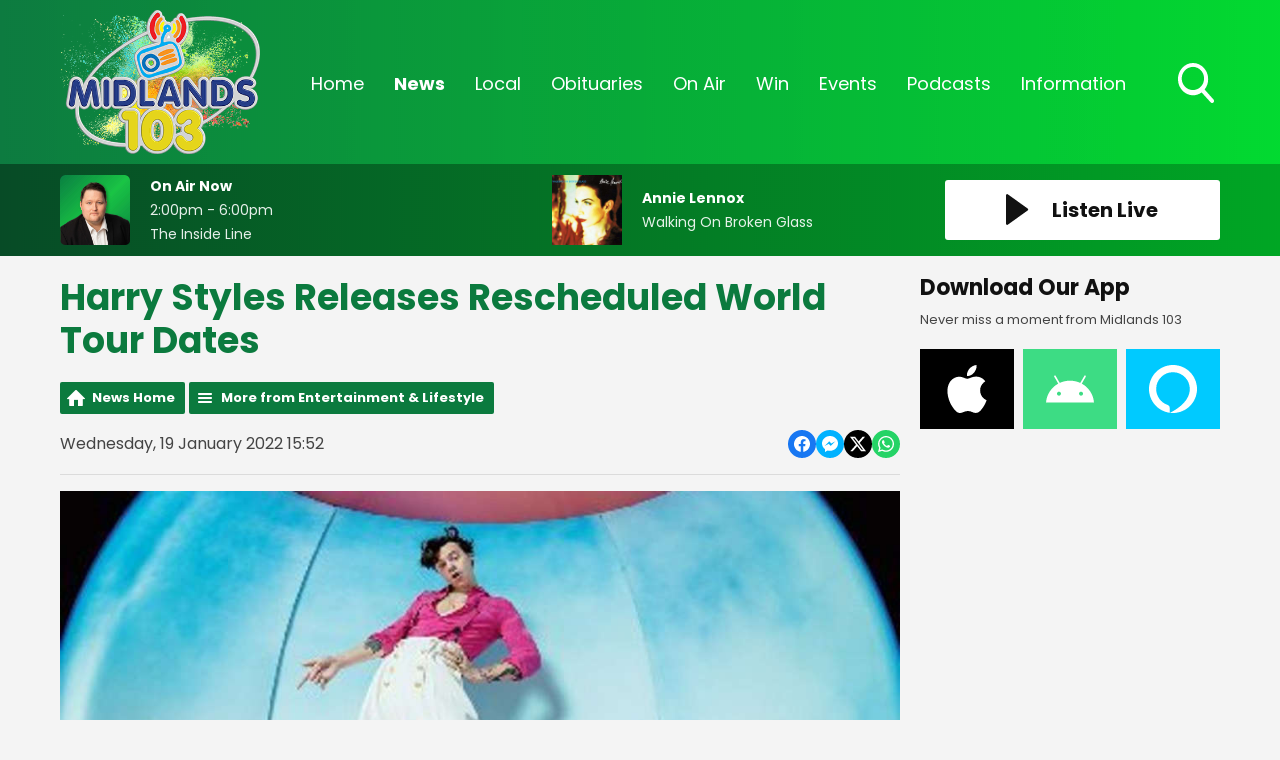

--- FILE ---
content_type: text/html; charset=UTF-8
request_url: https://www.midlands103.com/news/entertainment/harry-styles-releases-rescheduled-world-tour-dates/
body_size: 11772
content:
<!DOCTYPE HTML>
<html lang="en">
<head>

    <meta http-equiv="Content-Type" content="text/html; charset=utf-8">
<title>Harry Styles Releases Rescheduled World Tour Dates - Midlands 103</title>
<meta name="description" content="The One Direction star play the Aviva on the 22nd of June next year.">
<meta name="keywords" content="radio, midlands, midlands 103, local radio, broadcasting, broadcast, laois, offaly, westmeath, news, local news, irish news">
<meta name="robots" content="noodp, noydir">

<!-- Facebook -->
<meta property="og:url" content="https://www.midlands103.com/news/entertainment/harry-styles-releases-rescheduled-world-tour-dates/">
<meta property="og:title" content="Harry Styles Releases Rescheduled World Tour Dates">
<meta property="og:image:url" content="https://mmo.aiircdn.com/277/61e833121a773.jpg">
<meta property="og:image:width" content="1000">
<meta property="og:image:height" content="667">
<meta property="og:image:type" content="image/jpeg">
<meta property="og:description" content="The One Direction star play the Aviva on the 22nd of June next year.">
<meta property="og:site_name" content="Midlands 103">
<meta property="og:type" content="article">
<meta property="fb:admins" content="rebecca.donnelly.79,imalexwatson,thejameskeen,darcy.k.kelly,niallokeeffe">

<!-- X.com -->
<meta name="twitter:card" content="summary">
<meta name="twitter:title" content="Harry Styles Releases Rescheduled World Tour Dates">
<meta name="twitter:description" content="The One Direction star play the Aviva on the 22nd of June next year.">
<meta name="twitter:image" content="https://mmo.aiircdn.com/277/61e833121a773.jpg">
<meta name="twitter:site" content="@Midlands103">


<!-- Icons -->
<link rel="icon" href="https://mmo.aiircdn.com/277/6926d2d80c3a0.png">


<!-- Common CSS -->
<link type="text/css" href="https://c.aiircdn.com/fe/css/dist/afe-f98a36ef05.min.css" rel="stylesheet" media="screen">

<!-- Common JS -->
<script src="https://code.jquery.com/jquery-3.4.1.min.js"></script>
<script src="https://c.aiircdn.com/fe/js/dist/runtime.5b7a401a6565a36fd210.js"></script>
<script src="https://c.aiircdn.com/fe/js/dist/vendor.f6700a934cd0ca45fcf8.js"></script>
<script src="https://c.aiircdn.com/fe/js/dist/afe.10a5ff067c9b70ffe138.js"></script>

<script>
gm.properties = {"site_id":"622","page_id":null,"page_path_no_tll":"\/news\/entertainment\/harry-styles-releases-rescheduled-world-tour-dates\/","service_id":"3502"};
</script>


    <meta name="viewport" content="width=device-width, minimum-scale=1.0, initial-scale=1.0">

    <link rel="stylesheet" href="https://a.aiircdn.com/d/c/1900-65pwxtpsqhqjsp.css" />

    <script src="//ajax.googleapis.com/ajax/libs/webfont/1/webfont.js"></script>

    <script src="https://a.aiircdn.com/d/j/1901-rdsniiim4s7kzu.js"></script>

<script src="https://app.enzuzo.com/apps/enzuzo/static/js/__enzuzo-cookiebar.js?uuid=09be47c2-fbd3-11ee-a36f-97ac552b9b73"></script>
<link rel="stylesheet" type="text/css" href="//fonts.googleapis.com/css?family=Open+Sans" />

<script src='https://www.google.com/recaptcha/api.js'></script>
<script src="//cdnjs.cloudflare.com/ajax/libs/list.js/1.5.0/list.min.js"></script>
<script async src="https://pagead2.googlesyndication.com/pagead/js/adsbygoogle.js"></script>
<script>(adsbygoogle = window.adsbygoogle || []).push({});</script>

<style>
    
    
    .news-image {
	width: 100% !important;
	display: block;
	max-width: 100% !important;
	}

    .news-image img {
    width: auto;
    max-width: 100% !important;
    margin: 0 auto;
    display: block; }


    .news-image span {
    text-align: center;
    margin-top: 5px;
    }
    
@media screen and (min-width: 900px) {    
    .c-pod__link {
  	width: 100%;
	}

/* 	.c-pod__link img {
  	display: block;
    object-fit: cover;
    max-height: 125px;
	}
} */ 
    
    .gm-sec.grid .gm-sec-img {
    width: 100%;
    display: block;
    object-fit: scale-down;

}
    
    input::-webkit-input-placeholder {
color: #ffffff !important;
}
 
input:-moz-placeholder { /* Firefox 18- */
color: #ffffff !important;  
}
 
input::-moz-placeholder {  /* Firefox 19+ */
color: #ffffff !important;  
}
 
input:-ms-input-placeholder {  
color: #ffffff !important;  
}
    
    .aiir-c-news-article__abstract {display: none;}
   
</style>

<!-- Facebook Pixel Code -->
<script>
  !function(f,b,e,v,n,t,s)
  {if(f.fbq)return;n=f.fbq=function(){n.callMethod?
  n.callMethod.apply(n,arguments):n.queue.push(arguments)};
  if(!f._fbq)f._fbq=n;n.push=n;n.loaded=!0;n.version='2.0';
  n.queue=[];t=b.createElement(e);t.async=!0;
  t.src=v;s=b.getElementsByTagName(e)[0];
  s.parentNode.insertBefore(t,s)}(window, document,'script',
  'https://connect.facebook.net/en_US/fbevents.js');
  fbq('init', '270555707207240');
  fbq('track', 'PageView');
</script>
<noscript><img height="1" width="1" style="display:none"
  src="https://www.facebook.com/tr?id=270555707207240&ev=PageView&noscript=1"
/></noscript>
<!-- End Facebook Pixel Code -->

 <!-- Global Site Tag (gtag.js) - Google Analytics -->
<script async src="https://www.googletagmanager.com/gtag/js?id=G-SNMZRRDCDV"></script>

<script>
  window.dataLayer = window.dataLayer || [];
  function gtag(){dataLayer.push(arguments);}
  gtag('js', new Date());
  gtag('config', 'G-SNMZRRDCDV');
</script>

<script async defer src="https://scripts.simpleanalyticscdn.com/latest.js"></script>
</head>
<body data-controller="ads">



<div id="fb-root"></div>
<script async defer crossorigin="anonymous" 
        src="https://connect.facebook.net/en_US/sdk.js#xfbml=1&version=v13.0&autoLogAppEvents=1"
        ></script>

<!-- Global site tag (gtag.js) - Google Analytics -->
<script async src="https://www.googletagmanager.com/gtag/js?id=UA-68310539-3"></script>
<script>
  window.dataLayer = window.dataLayer || [];
  function gtag(){dataLayer.push(arguments);}
  gtag('js', new Date());

  gtag('config', 'UA-68310539-3');
</script>

<!-- Google Analytics -->
<script>
(function(i,s,o,g,r,a,m){i['GoogleAnalyticsObject']=r;i[r]=i[r]||function(){
(i[r].q=i[r].q||[]).push(arguments)},i[r].l=1*new Date();a=s.createElement(o),
m=s.getElementsByTagName(o)[0];a.async=1;a.src=g;m.parentNode.insertBefore(a,m)
})(window,document,'script','https://www.google-analytics.com/analytics.js','ga');

ga('create', 'UA-XXXXX-Y', 'auto');
ga('send', 'pageview');
</script>
<!-- End Google Analytics -->

<!-- Google tag (gtag.js) -->
<script async src="https://www.googletagmanager.com/gtag/js?id=G-VQP1KH46CN"></script>
<script>
  window.dataLayer = window.dataLayer || [];
  function gtag(){dataLayer.push(arguments);}
  gtag('js', new Date());

  gtag('config', 'G-VQP1KH46CN');
</script>

<div class="c-page-head-wrapper  js-page-head-wrapper  c-site-wrapper  js-slide-move">
    <header class="c-page-head">

        <div class="c-page-head-inner">

        <div class="o-wrapper  js-takeover-wrap  js-page-head">

            <div class="dv-grid  is-vertical-middle  c-logo-outer-wrapper">
                <div class="dv-grid__item  one-fifth  s-m-one-whole  c-logo-wrapper">

                    <a href="/" class="c-logo"><strong class="c-logo__text">Midlands 103</strong></a>

                </div><!--
                --><div class="dv-grid__item  four-fifths  s-m-one-whole">

                    <div class="c-nav-primary-wrapper">
                        <nav class="c-nav-primary">

                            <h2 class="u-access"><a href="/">Navigation</a></h2>

                            <button class="c-nav-toggle  js-toggle-navigation">
                                <div class="c-nav-icon">
                                    <i class="c-nav-toggle__line"></i><i class="c-nav-toggle__line"></i><i class="c-nav-toggle__line"></i>
                                </div>
                                <strong class="c-nav-toggle__title">Menu</strong>
                            </button>

                            <ul class="global-nav-top"><li class="nav--home "><div><a href="/">
                    Home
                </a></div></li><li class="nav--news on"><div><a href="/news/">
                    News
                </a></div><ul><li><a href="/news/midlands-news/">
                                News 
                            </a></li><li><a href="/news/sports/">
                                Sports
                            </a></li><li><a href="https://www.midlands103.com/news/news-businessnews/">
                                Business News
                            </a></li><li><a href="/news/entertainment/">
                                Entertainment &amp; Lifestyle
                            </a></li><li><a href="/news/weather/">
                                Weather
                            </a></li><li><a href="/news/articles/">
                                Features
                            </a></li><li><a href="/news/legal-matters/">
                                Legal Matters 
                            </a></li><li><a href="/news/ours-to-protect1/">
                                Ours To Protect 2025
                            </a></li></ul></li><li class="nav--local "><div><a href="#">
                    Local
                </a></div><ul><li><a href="/local/job-spot/">
                                Job Spot
                            </a></li><li><a href="/local/community-diary/">
                                Community Diary
                            </a></li><li><a href="/local/entertainment-guide/">
                                Event Guide
                            </a></li><li><a href="/local/mising-pets/">
                                Missing Pets
                            </a></li><li><a href="/local/bad-dad-gags/">
                                Bad Dad Gags: The Book
                            </a></li><li><a href="/local/photos/">
                                Photos
                            </a></li></ul></li><li class="nav--obituaries "><div><a href="/obituaries/">
                    Obituaries
                </a></div><ul><li><a href="/obituaries/">
                                Obituaries
                            </a></li><li><a href="/obituaries/directory/">
                                Funeral Services
                            </a></li></ul></li><li class="nav--on-air "><div><a href="/on-air/">
                    On Air
                </a></div><ul><li><a href="/on-air/schedule/">
                                Schedule
                            </a></li><li><a href="/on-air/">
                                The On Air Team
                            </a></li><li><a href="/on-air/recently-played/">
                                Recently Played
                            </a></li><li><a href="/on-air/fm-frequencies/">
                                FM Frequencies
                            </a></li></ul></li><li class="nav--win "><div><a href="#">
                    Win
                </a></div><ul><li><a href="/win/win/">
                                Win
                            </a></li></ul></li><li class="nav--events "><div><a href="#">
                    Events
                </a></div><ul><li><a href="/events/home-and-energy-expo-2026/">
                                Home and Energy Expo 2026
                            </a></li><li><a href="/events/hospitality-awards-2025/">
                                Hospitality Awards 2025
                            </a></li><li><a href="/events/nexgen-college-and-career-expo-2025/">
                                NexGen College &amp; Career Expo 2025
                            </a></li><li><a href="/events/csa-2025/">
                                Customer Service Awards 2025
                            </a></li></ul></li><li class="nav--podcasts "><div><a href="/podcasts/">
                    Podcasts
                </a></div></li><li class="nav--information "><div><a href="#">
                    Information
                </a></div><ul><li><a href="/information/contact-us/">
                                Contact Us 
                            </a></li><li><a href="/information/advertise-with-us/">
                                Advertise With Us
                            </a></li><li><a href="/information/client-feedback/">
                                Client Feedback
                            </a></li></ul></li></ul>

                            <button type="button" class="c-search-toggle  js-search-toggle">
                                <svg xmlns="http://www.w3.org/2000/svg" viewBox="0 0 46 51">
                                    <path fill="#FFF" fill-rule="nonzero" d="M45.3 46.5L34 33.8c2.9-3.7 4.5-8.3 4.5-13.2C38.5 9.2 29.8 0 19.2 0 8.6 0 0 9.2 0 20.6c0 11.3 8.6 20.6 19.2 20.6 4 0 7.8-1.3 11-3.7l11.5 12.7c.5.5 1.1.8 1.8.8.6 0 1.3-.3 1.7-.7 1-1 1-2.8.1-3.8zM19 4.9c8 0 14.3 6.7 14.3 14.8C33.3 28 27 34.5 19 34.5c-7.8 0-14.2-6.6-14.2-14.8C4.8 11.6 11.2 5 19 5z"/>
                                </svg>
                                Toggle Search Visibility
                            </button>


                        </nav>
                    </div>

                </div>
            </div>

            </div>


        </div>


        <div class="c-search  js-search">
            <h2 class="u-access">Search</h2>
            <form class="o-wrapper  c-search__form" action="/searchresults/" method="get">
                <div>
                    <label class="access">Search</label>
                    <input class="c-search__input" placeholder="Search..." type="text" name="q">
                </div>
                <button class="c-btn--search c-btn  c-search__submit js-btn--search" type="submit">Search</button>
            </form>
        </div>


    </header>
</div>


<div class="c-nav-overspill  js-top-nav  js-slide-move">
    <ul></ul>
</div>

<div class="c-site-overlay  js-site-overlay"></div>

<div class="c-site-wrapper  js-slide-move">

    <section class="c-output">

        <div class="o-wrapper">

            <div class="dv-grid  is-vertical-middle js-output-section">

                <div class="dv-grid__item  three-twelfths  s-m-one-half  js-listen-live">

                    
                        <a href="/player/"
                           target="_blank"
                           data-popup-size=""
                           class="c-listen-live">
                            <svg xmlns="http://www.w3.org/2000/svg" viewBox="0 0 23 31" class="c-icon  c-icon--play">
                                <path fill="#FFF" fill-rule="evenodd" d="M1.84630375.32452225L21.6789014 14.5522554c.5234249.3755005.6433414 1.1042234.2678409 1.6276483a1.16640093 1.16640093 0 01-.2678409.2678409L1.84630375 30.6754777c-.5234249.3755005-1.2521479.2555841-1.62764837-.2678408C.07647104 30.2094405 0 29.9716556 0 29.7277331V1.27226687c0-.64418493.52221507-1.1664 1.1664-1.1664.24392249 0 .48170739.07647104.67990375.21865538z"/>
                            </svg>
                            <h2 class="c-btn__text">Listen Live</h2>
                        </a>

                    
                </div><!--

                --><div class="dv-grid__item  l-hide  one-half  c-output-toggle-wrapper  js-output-toggle">

                    <button type="button" class="c-output-toggle  js-toggle-output" aria-label="Toggle On Air and Now Playing Visibility">
                        <strong class="c-output-toggle__text">On Air Now</strong>
                    </button>

                </div><!--

                --><div class="dv-grid__item  five-twelfths  s-m-one-whole  s-m-hide  js-onair js-output">

                    <a href="/on-air/the-inside-line/" class="c-output__link">
                        <div class="o-media  o-media--middle  c-on-air">
                            <div class="o-media__img">
                                <img src="https://mmo.aiircdn.com/277/6964cc362d29c.jpg" class="c-output__img" alt="" />
                            </div>
                            <div class="o-media__body">
                                <h2 class="c-output__title">On Air Now</h2>
                                <em class="c-output__meta"> 2:00pm -  6:00pm</em>
                                <p class="c-output__description">The Inside Line</p>
                            </div>
                        </div>
                    </a>

                </div><!--
                --><div class="dv-grid__item  four-twelfths  s-m-one-whole  s-m-hide  js-song  js-output">

                    <div class="o-media  o-media--middle  c-now-playing">


                        <div class="o-media__img">

                            <a href="/on-air/artist/annie-lennox/" class="c-output__link">
                                <img src="https://mmo.aiircdn.com/277/64b7e105aa102.jpg" class="c-output__img" alt="" />
                            </a>
                        </div>
                        <div class="o-media__body">
                            <a href="/on-air/artist/annie-lennox/" class="c-output__link">
                                <h2 class="c-output__title">Annie Lennox</h2>
                            </a>
                            <p class="c-output__description">Walking On Broken Glass</p>
                        </div>

                    </div>

                </div>


            </div>

        </div>

    </section>


    <div class="c-ad  c-leaderboard js-spacing-on-load">
        <div class="gm-adpos" 
     data-ads-target="pos" 
     data-pos-id="6461" 
     id="ad-pos-6461"
 ></div>
    </div>

    <main class="o-wrapper  c-page-main">
        <div class="c-ad c-billboard js-spacing-on-load"><div class="gm-adpos" 
     data-ads-target="pos" 
     data-pos-id="6469" 
     id="ad-pos-6469"
 ></div></div>

        <div class="dv-grid">
            <div class="dv-grid__item  dv-grid__item--flex-300  one-whole">

                <h1 class="o-headline">Harry Styles Releases Rescheduled World Tour Dates</h1>

                <div class="s-page">
                    
<div class="gm-news-article aiir-c-news-article">

            <ul class="gm-actions">
            <li>
                <a href="/news/" class="icon icon-home">News Home</a>
            </li>
            <li>
                <a href="/news/entertainment/" class="icon icon-list">More from Entertainment & Lifestyle</a>
            </li>
        </ul>
    
    <article class="gm-group"
                >

        <div class="aiir-c-news-extra">
            <div class="aiir-c-news-extra__meta">
                <p class="aiir-c-news-extra__timestamp">
                    Wednesday, 19 January 2022 15:52
                </p>

                            </div>

            
<div class="aiir-share--floated">
    <ul class="aiir-share__list aiir-share__list--floated">
        <li class="aiir-share__item aiir-share__item--floated">
            <a href="https://www.facebook.com/sharer/sharer.php?u=https%3A%2F%2Fwww.midlands103.com%2Fnews%2Fentertainment%2Fharry-styles-releases-rescheduled-world-tour-dates%2F" 
               class="aiir-share__link aiir-share__link--facebook" 
               data-controller="popup"
               data-action="click->popup#open"
               data-popup-size-param="550x500"
               target="_blank">
                <span class="access">Share on Facebook</span>
                <svg class="aiir-share__icon aiir-share__icon--floated" viewBox="0 0 24 24" xmlns="http://www.w3.org/2000/svg" fill-rule="evenodd" clip-rule="evenodd" stroke-linejoin="round"><path d="M23.9981 11.9991C23.9981 5.37216 18.626 0 11.9991 0C5.37216 0 0 5.37216 0 11.9991C0 17.9882 4.38789 22.9522 10.1242 23.8524V15.4676H7.07758V11.9991H10.1242V9.35553C10.1242 6.34826 11.9156 4.68714 14.6564 4.68714C15.9692 4.68714 17.3424 4.92149 17.3424 4.92149V7.87439H15.8294C14.3388 7.87439 13.8739 8.79933 13.8739 9.74824V11.9991H17.2018L16.6698 15.4676H13.8739V23.8524C19.6103 22.9522 23.9981 17.9882 23.9981 11.9991Z"></path></svg>
            </a>
        </li>
        <li class="aiir-share__item aiir-share__item--floated aiir-share__item--mobile-only">
            <a href="fb-messenger://share?link=https%3A%2F%2Fwww.midlands103.com%2Fnews%2Fentertainment%2Fharry-styles-releases-rescheduled-world-tour-dates%2F" 
               class="aiir-share__link aiir-share__link--messenger">
                <span class="access">Share on Messenger</span>
                <svg class="aiir-share__icon aiir-share__icon--floated" viewBox="0 0 16 16" xmlns="http://www.w3.org/2000/svg" fill-rule="evenodd" clip-rule="evenodd" stroke-linejoin="round" stroke-miterlimit="1.414"><path d="M8 0C3.582 0 0 3.316 0 7.407c0 2.332 1.163 4.41 2.98 5.77V16l2.725-1.495c.727.2 1.497.31 2.295.31 4.418 0 8-3.317 8-7.408C16 3.317 12.418 0 8 0zm.795 9.975L6.758 7.802 2.783 9.975l4.372-4.642 2.087 2.173 3.926-2.173-4.373 4.642z" fill-rule="nonzero"></path></svg>
            </a>
        </li>
        <li class="aiir-share__item aiir-share__item--floated aiir-share__item--desktop-only">
            <a href="http://www.facebook.com/dialog/send?&app_id=1850503301852189&link=https%3A%2F%2Fwww.midlands103.com%2Fnews%2Fentertainment%2Fharry-styles-releases-rescheduled-world-tour-dates%2F&redirect_uri=https%3A%2F%2Fwww.midlands103.com%2Fnews%2Fentertainment%2Fharry-styles-releases-rescheduled-world-tour-dates%2F&display=popup" 
               class="aiir-share__link aiir-share__link--messenger" 
               data-controller="popup"
               data-action="click->popup#open"
               data-popup-size-param="645x580"
               target="_blank">
                <span class="access">Share on Messenger</span>
                <svg class="aiir-share__icon aiir-share__icon--floated" viewBox="0 0 16 16" xmlns="http://www.w3.org/2000/svg" fill-rule="evenodd" clip-rule="evenodd" stroke-linejoin="round" stroke-miterlimit="1.414"><path d="M8 0C3.582 0 0 3.316 0 7.407c0 2.332 1.163 4.41 2.98 5.77V16l2.725-1.495c.727.2 1.497.31 2.295.31 4.418 0 8-3.317 8-7.408C16 3.317 12.418 0 8 0zm.795 9.975L6.758 7.802 2.783 9.975l4.372-4.642 2.087 2.173 3.926-2.173-4.373 4.642z" fill-rule="nonzero"></path></svg>
            </a>
        </li>
        <li class="aiir-share__item aiir-share__item--floated">
            <a href="https://twitter.com/intent/tweet?url=https%3A%2F%2Fwww.midlands103.com%2Fnews%2Fentertainment%2Fharry-styles-releases-rescheduled-world-tour-dates%2F&text=Harry+Styles+Releases+Rescheduled+World+Tour+Dates" 
            class="aiir-share__link aiir-share__link--twitter" 
            data-controller="popup"
            data-action="click->popup#open"
            data-popup-size-param="550x400"
            target="_blank">
                <span class="access">Share on X</span>
                <svg class="aiir-share__icon aiir-share__icon--floated" role="img" viewBox="0 0 24 24" xmlns="http://www.w3.org/2000/svg"><path d="M18.901 1.153h3.68l-8.04 9.19L24 22.846h-7.406l-5.8-7.584-6.638 7.584H.474l8.6-9.83L0 1.154h7.594l5.243 6.932ZM17.61 20.644h2.039L6.486 3.24H4.298Z"/></svg>
            </a>
        </li>
         <li class="aiir-share__item aiir-share__item--floated">
            <a href="https://wa.me/?text=https%3A%2F%2Fwww.midlands103.com%2Fnews%2Fentertainment%2Fharry-styles-releases-rescheduled-world-tour-dates%2F" 
               class="aiir-share__link aiir-share__link--whatsapp" 
               data-action="share/whatsapp/share">
                <span class="access">Share on Whatsapp</span>
                <svg class="aiir-share__icon aiir-share__icon--floated" viewBox="0 0 16 16" xmlns="http://www.w3.org/2000/svg" fill-rule="evenodd" clip-rule="evenodd" stroke-linejoin="round" stroke-miterlimit="1.414"><path d="M11.665 9.588c-.2-.1-1.177-.578-1.36-.644-.182-.067-.315-.1-.448.1-.132.197-.514.643-.63.775-.116.13-.232.14-.43.05-.2-.1-.842-.31-1.602-.99-.592-.53-.99-1.18-1.107-1.38-.116-.2-.013-.31.087-.41.09-.09.2-.23.3-.35.098-.12.13-.2.198-.33.066-.14.033-.25-.017-.35-.05-.1-.448-1.08-.614-1.47-.16-.39-.325-.34-.448-.34-.115-.01-.248-.01-.38-.01-.134 0-.35.05-.532.24-.182.2-.696.68-.696 1.65s.713 1.91.812 2.05c.1.13 1.404 2.13 3.4 2.99.476.2.846.32 1.136.42.476.15.91.13 1.253.08.383-.06 1.178-.48 1.344-.95.17-.47.17-.86.12-.95-.05-.09-.18-.14-.38-.23M8.04 14.5h-.01c-1.18 0-2.35-.32-3.37-.92l-.24-.143-2.5.65.67-2.43-.16-.25c-.66-1.05-1.01-2.26-1.01-3.506 0-3.63 2.97-6.59 6.628-6.59 1.77 0 3.43.69 4.68 1.94 1.25 1.24 1.94 2.9 1.94 4.66-.003 3.63-2.973 6.59-6.623 6.59M13.68 2.3C12.16.83 10.16 0 8.03 0 3.642 0 .07 3.556.067 7.928c0 1.397.366 2.76 1.063 3.964L0 16l4.223-1.102c1.164.63 2.474.964 3.807.965h.004c4.39 0 7.964-3.557 7.966-7.93 0-2.117-.827-4.11-2.33-5.608"></path></svg>
            </a>
        </li>
    </ul>
</div>
        </div>

                    <figure class="aiir-c-news-figure ">
                <img class="aiir-c-news-figure__image" src="https://mmo.aiircdn.com/277/61e833121a773.jpg" alt="" />
                            </figure>
        
        <p class="aiir-c-news-article__abstract">
            The One Direction star play the Aviva on the 22nd of June next year.
        </p>

        <p>Harry Styles has released rescheduled dates for his world tour, with a new show at Dublin&#39;s Aviva Stadium.&nbsp;</p>

<p>The One Direction star play the Aviva on the 22nd of June next year, and ticket holders for his gig due to take place at the 3Arena in 2020 will be refunded and will receive access to presale tickets.</p>

<p>Tickets go on general sale on Friday the 28th of January.&nbsp;</p>

        
        
    </article>

    
<div class="aiir-share">
    <h2 class="aiir-share__header">Share</h2>
    <ul class="aiir-share__list">
        <li class="aiir-share__item">
            <a href="https://www.facebook.com/sharer/sharer.php?u=https%3A%2F%2Fwww.midlands103.com%2Fnews%2Fentertainment%2Fharry-styles-releases-rescheduled-world-tour-dates%2F" 
               class="aiir-share__link aiir-share__link--facebook" 
               data-controller="popup"
               data-action="click->popup#open"
               data-popup-size-param="550x500"
               target="_blank">
                <span class="access">Share on Facebook</span>
                <svg class="aiir-share__icon" viewBox="0 0 24 24" xmlns="http://www.w3.org/2000/svg" fill-rule="evenodd" clip-rule="evenodd" stroke-linejoin="round"><path d="M23.9981 11.9991C23.9981 5.37216 18.626 0 11.9991 0C5.37216 0 0 5.37216 0 11.9991C0 17.9882 4.38789 22.9522 10.1242 23.8524V15.4676H7.07758V11.9991H10.1242V9.35553C10.1242 6.34826 11.9156 4.68714 14.6564 4.68714C15.9692 4.68714 17.3424 4.92149 17.3424 4.92149V7.87439H15.8294C14.3388 7.87439 13.8739 8.79933 13.8739 9.74824V11.9991H17.2018L16.6698 15.4676H13.8739V23.8524C19.6103 22.9522 23.9981 17.9882 23.9981 11.9991Z"></path></svg>
            </a>
        </li>
        <li class="aiir-share__item aiir-share__item--mobile-only">
            <a href="fb-messenger://share?link=https%3A%2F%2Fwww.midlands103.com%2Fnews%2Fentertainment%2Fharry-styles-releases-rescheduled-world-tour-dates%2F" 
               class="aiir-share__link aiir-share__link--messenger">
                <span class="access">Share on Messenger</span>
                <svg class="aiir-share__icon" viewBox="0 0 16 16" xmlns="http://www.w3.org/2000/svg" fill-rule="evenodd" clip-rule="evenodd" stroke-linejoin="round" stroke-miterlimit="1.414"><path d="M8 0C3.582 0 0 3.316 0 7.407c0 2.332 1.163 4.41 2.98 5.77V16l2.725-1.495c.727.2 1.497.31 2.295.31 4.418 0 8-3.317 8-7.408C16 3.317 12.418 0 8 0zm.795 9.975L6.758 7.802 2.783 9.975l4.372-4.642 2.087 2.173 3.926-2.173-4.373 4.642z" fill-rule="nonzero"></path></svg>
            </a>
        </li>
        <li class="aiir-share__item aiir-share__item--desktop-only">
            <a href="http://www.facebook.com/dialog/send?&app_id=1850503301852189&link=https%3A%2F%2Fwww.midlands103.com%2Fnews%2Fentertainment%2Fharry-styles-releases-rescheduled-world-tour-dates%2F&redirect_uri=https%3A%2F%2Fwww.midlands103.com%2Fnews%2Fentertainment%2Fharry-styles-releases-rescheduled-world-tour-dates%2F&display=popup" 
               class="aiir-share__link aiir-share__link--messenger" 
               data-controller="popup"
               data-action="click->popup#open"
               data-popup-size-param="645x580"
               target="_blank">
                <span class="access">Share on Messenger</span>
                <svg class="aiir-share__icon" viewBox="0 0 16 16" xmlns="http://www.w3.org/2000/svg" fill-rule="evenodd" clip-rule="evenodd" stroke-linejoin="round" stroke-miterlimit="1.414"><path d="M8 0C3.582 0 0 3.316 0 7.407c0 2.332 1.163 4.41 2.98 5.77V16l2.725-1.495c.727.2 1.497.31 2.295.31 4.418 0 8-3.317 8-7.408C16 3.317 12.418 0 8 0zm.795 9.975L6.758 7.802 2.783 9.975l4.372-4.642 2.087 2.173 3.926-2.173-4.373 4.642z" fill-rule="nonzero"></path></svg>
            </a>
        </li>
        <li class="aiir-share__item">
            <a href="https://twitter.com/intent/tweet?url=https%3A%2F%2Fwww.midlands103.com%2Fnews%2Fentertainment%2Fharry-styles-releases-rescheduled-world-tour-dates%2F&text=Harry+Styles+Releases+Rescheduled+World+Tour+Dates" 
            class="aiir-share__link aiir-share__link--twitter" 
            data-controller="popup"
            data-action="click->popup#open"
            data-popup-size-param="550x400"
            target="_blank">
                <span class="access">Share on X</span>
                <svg class="aiir-share__icon" role="img" viewBox="0 0 24 24" xmlns="http://www.w3.org/2000/svg"><path d="M18.901 1.153h3.68l-8.04 9.19L24 22.846h-7.406l-5.8-7.584-6.638 7.584H.474l8.6-9.83L0 1.154h7.594l5.243 6.932ZM17.61 20.644h2.039L6.486 3.24H4.298Z"/></svg>
            </a>
        </li>
         <li class="aiir-share__item">
            <a href="https://wa.me/?text=https%3A%2F%2Fwww.midlands103.com%2Fnews%2Fentertainment%2Fharry-styles-releases-rescheduled-world-tour-dates%2F" 
               class="aiir-share__link aiir-share__link--whatsapp" 
               data-action="share/whatsapp/share">
                <span class="access">Share on Whatsapp</span>
                <svg class="aiir-share__icon" viewBox="0 0 16 16" xmlns="http://www.w3.org/2000/svg" fill-rule="evenodd" clip-rule="evenodd" stroke-linejoin="round" stroke-miterlimit="1.414"><path d="M11.665 9.588c-.2-.1-1.177-.578-1.36-.644-.182-.067-.315-.1-.448.1-.132.197-.514.643-.63.775-.116.13-.232.14-.43.05-.2-.1-.842-.31-1.602-.99-.592-.53-.99-1.18-1.107-1.38-.116-.2-.013-.31.087-.41.09-.09.2-.23.3-.35.098-.12.13-.2.198-.33.066-.14.033-.25-.017-.35-.05-.1-.448-1.08-.614-1.47-.16-.39-.325-.34-.448-.34-.115-.01-.248-.01-.38-.01-.134 0-.35.05-.532.24-.182.2-.696.68-.696 1.65s.713 1.91.812 2.05c.1.13 1.404 2.13 3.4 2.99.476.2.846.32 1.136.42.476.15.91.13 1.253.08.383-.06 1.178-.48 1.344-.95.17-.47.17-.86.12-.95-.05-.09-.18-.14-.38-.23M8.04 14.5h-.01c-1.18 0-2.35-.32-3.37-.92l-.24-.143-2.5.65.67-2.43-.16-.25c-.66-1.05-1.01-2.26-1.01-3.506 0-3.63 2.97-6.59 6.628-6.59 1.77 0 3.43.69 4.68 1.94 1.25 1.24 1.94 2.9 1.94 4.66-.003 3.63-2.973 6.59-6.623 6.59M13.68 2.3C12.16.83 10.16 0 8.03 0 3.642 0 .07 3.556.067 7.928c0 1.397.366 2.76 1.063 3.964L0 16l4.223-1.102c1.164.63 2.474.964 3.807.965h.004c4.39 0 7.964-3.557 7.966-7.93 0-2.117-.827-4.11-2.33-5.608"></path></svg>
            </a>
        </li>
    </ul>
</div>

    <div data-nosnippet>
        
                    <h2>More from Entertainment & Lifestyle</h2>

            <ul class="gm-sec divide-rows" data-grid-threshold="400"
                                >
                                        <li>
        <a class="gm-sec-title" href="/news/entertainment/westmeath-family-blogger-backs-mental-health-days/">
            <img class="gm-sec-img "
                 src="https://mmo.aiircdn.com/277/696a658511426.jpg"
                 alt=""
            />
            Westmeath Family Blogger Backs &#039;Mental Health&#039; Days
        </a>
        <div class="gm-sec-text">
                                        <p class="gm-sec-description">
                     Moate&#039;s Sonya Kelly and founder of hipbaby.ie thinks there&#039;s benefits - but there has to be rules.
                </p>
                    </div>
    </li>

                                        <li>
        <a class="gm-sec-title" href="/news/midlands-news/deadline-approaches-for-schools-to-enter-fyffes-irelands-fittest-school-competition/">
            <img class="gm-sec-img "
                 src="https://mmo.aiircdn.com/277/61360c01918f3.jpg"
                 alt=""
            />
            Deadline Approaches For Schools To Enter Fyffes’ ‘Ireland’s Fittest School’ Competition
        </a>
        <div class="gm-sec-text">
                                        <p class="gm-sec-description">
                    The initiative is running for eight weeks. 
                </p>
                    </div>
    </li>

                                        <li>
        <a class="gm-sec-title" href="/news/midlands-news/portlaoise-jazz-festival-returns-after-30-year-hiatus/">
            <img class="gm-sec-img "
                 src="https://mmo.aiircdn.com/277/69691175d5afb.jpg"
                 alt=""
            />
            Portlaoise Jazz Festival Returns After 30 Year Hiatus
        </a>
        <div class="gm-sec-text">
                                        <p class="gm-sec-description">
                    The festival gets underway on January 30th. 
                </p>
                    </div>
    </li>

                                        <li>
        <a class="gm-sec-title" href="/news/midlands-news/e1-2m-funding-to-transform-national-famine-museum-outdoor-experience/">
            <img class="gm-sec-img "
                 src="https://mmo.aiircdn.com/277/696911150acc1.jpg"
                 alt=""
            />
            €1.2m Funding To Transform National Famine Museum Outdoor Experience
        </a>
        <div class="gm-sec-text">
                                        <p class="gm-sec-description">
                    The attraction is scheduled to open this summer.
                </p>
                    </div>
    </li>

                                        <li>
        <a class="gm-sec-title" href="/news/midlands-news/offaly-musician-pays-tribute-to-home-town-after-tv-success/">
            <img class="gm-sec-img "
                 src="https://mmo.aiircdn.com/277/69403443133aa.jpg"
                 alt=""
            />
            Offaly Musician Pays Tribute To Home Town After TV Success
        </a>
        <div class="gm-sec-text">
                                        <p class="gm-sec-description">
                    Tolü Makay is currently competing on Dancing With The Stars.
                </p>
                    </div>
    </li>

                                        <li>
        <a class="gm-sec-title" href="/news/midlands-news/lucky-laois-lotto-player-wins-e38k/">
            <img class="gm-sec-img "
                 src="https://mmo.aiircdn.com/277/6388e7f24dfdd.jpg"
                 alt=""
            />
            Lucky Laois Lotto Player Wins €38k
        </a>
        <div class="gm-sec-text">
                                        <p class="gm-sec-description">
                    The winning ticket was bought online.
                </p>
                    </div>
    </li>

                                        <li>
        <a class="gm-sec-title" href="/news/midlands-news/lost-dog-in-the-care-of-mullingar-garda-station/">
            <img class="gm-sec-img "
                 src="https://mmo.aiircdn.com/277/6967b32851b27.jpg"
                 alt=""
            />
            Lost Dog In The Care Of Mullingar Garda Station
        </a>
        <div class="gm-sec-text">
                                        <p class="gm-sec-description">
                    The dog appears to be small and white and brown in colour
                </p>
                    </div>
    </li>

                                        <li>
        <a class="gm-sec-title" href="/news/midlands-news/17th-century-glassmaking-headlines-offaly-learning-event/">
            <img class="gm-sec-img "
                 src="https://mmo.aiircdn.com/277/5f313f2db53b2.jpg"
                 alt=""
            />
            17th Century Glassmaking Headlines Offaly Learning Event
        </a>
        <div class="gm-sec-text">
                                        <p class="gm-sec-description">
                    University of the Third Age in Offaly will host a talk in Tullamore this evening.
                </p>
                    </div>
    </li>

                                        <li>
        <a class="gm-sec-title" href="/news/midlands-news/national-lottery-toasts-midlands-millionaires-among-2025-winners/">
            <img class="gm-sec-img "
                 src="https://mmo.aiircdn.com/277/6965ec69971d5.jpg"
                 alt=""
            />
            National Lottery Toasts Midlands Millionaires Among 2025 Winners
        </a>
        <div class="gm-sec-text">
                                        <p class="gm-sec-description">
                    There were two new millionaires from the region last year.
                </p>
                    </div>
    </li>

                                        <li>
        <a class="gm-sec-title" href="/news/midlands-news/midlands-dancers-dominate-early-weeks-of-dancing-with-the-stars/">
            <img class="gm-sec-img "
                 src="https://mmo.aiircdn.com/277/69652ea3be168.jpeg"
                 alt=""
            />
            Midlands Dancers Dominate Early Weeks Of Dancing With The Stars
        </a>
        <div class="gm-sec-text">
                                        <p class="gm-sec-description">
                    Tolü Makay and Katelyn Cummins are impressing audiences nationwide. 
                </p>
                    </div>
    </li>

                                        <li>
        <a class="gm-sec-title" href="/news/midlands-news/lucky-midlands-person-wins-big-on-national-lotto/">
            <img class="gm-sec-img "
                 src="https://mmo.aiircdn.com/277/61ba31dc01323.jpg"
                 alt=""
            />
            Lucky Midlands Person Wins Big On National Lotto
        </a>
        <div class="gm-sec-text">
                                        <p class="gm-sec-description">
                    The lucky person should make contact with the Lotto prize claims team so they can collect their prize from Lotto HQ in Dublin.
                </p>
                    </div>
    </li>

                                        <li>
        <a class="gm-sec-title" href="/news/midlands-news/westmeath-matchmaker-signals-january-as-best-time-to-find-love/">
            <img class="gm-sec-img "
                 src="https://mmo.aiircdn.com/277/6960dbc6ed56c.jpg"
                 alt=""
            />
            Westmeath Matchmaker Signals January As Best Time To Find Love
        </a>
        <div class="gm-sec-text">
                                        <p class="gm-sec-description">
                    Mullingar&#039;s Mairead Loughman says the new year brings a surge of motivation for people to find love.



​
                </p>
                    </div>
    </li>

                                        <li>
        <a class="gm-sec-title" href="/news/midlands-news/maura-higgins-to-make-us-traitors-debut-this-evening/">
            <img class="gm-sec-img "
                 src="https://mmo.aiircdn.com/277/60ca18294a02f.jpg"
                 alt=""
            />
            Maura Higgins To Make US Traitors Debut This Evening
        </a>
        <div class="gm-sec-text">
                                        <p class="gm-sec-description">
                    The former Love Island star is stepping into the world of the popular series. 
                </p>
                    </div>
    </li>

                                        <li>
        <a class="gm-sec-title" href="/news/midlands-news/2026-tullamore-tradfest-to-take-place-in-march/">
            <img class="gm-sec-img "
                 src="https://mmo.aiircdn.com/277/695e545ab87da.jpg"
                 alt=""
            />
            2026 Tullamore Tradfest To Take Place In March
        </a>
        <div class="gm-sec-text">
                                        <p class="gm-sec-description">
                    Over 50 events will be held over the weekend of March 27th-29th. 
                </p>
                    </div>
    </li>

                                        <li>
        <a class="gm-sec-title" href="/news/midlands-news/the-true-origins-of-nollaig-na-mban-in-ireland/">
            <img class="gm-sec-img "
                 src="https://mmo.aiircdn.com/277/61b76dc6489e4.jpg"
                 alt=""
            />
            The True Origins Of Nollaig na mBan In Ireland
        </a>
        <div class="gm-sec-text">
                                        <p class="gm-sec-description">
                    Nollaig na mBan is being celebrated today. 
                </p>
                    </div>
    </li>

                                        <li>
        <a class="gm-sec-title" href="/news/midlands-news/rose-of-tralee-makes-blossoming-start-to-dancing-with-the-stars/">
            <img class="gm-sec-img "
                 src="https://mmo.aiircdn.com/277/693b0373aba62.jpg"
                 alt=""
            />
            Rose Of Tralee Makes Blossoming Start To Dancing With The Stars
        </a>
        <div class="gm-sec-text">
                                        <p class="gm-sec-description">
                    The duo achieved the top score on the competition’s opening night.
                </p>
                    </div>
    </li>

                                        <li>
        <a class="gm-sec-title" href="/news/entertainment/offaly-acts-set-to-feature-as-new-years-festival-celebrations-kick-off/">
            <img class="gm-sec-img "
                 src="https://mmo.aiircdn.com/277/6953f39f2fa05.jpg"
                 alt=""
            />
            Offaly Acts Set To Feature As New Year&#039;s Festival Celebrations Kick Off
        </a>
        <div class="gm-sec-text">
                                        <p class="gm-sec-description">
                    Mundy and Chasing Abbey are lined up to play on the third day of the New Year&#039;s Festival.
                </p>
                    </div>
    </li>

                                        <li>
        <a class="gm-sec-title" href="/news/midlands-news/rian-jack-emily-and-grace-top-midlands-2025-baby-names-list/">
            <img class="gm-sec-img "
                 src="https://mmo.aiircdn.com/277/5e3977355fa78.jpg"
                 alt=""
            />
            Rían, Jack, Emily And Grace Top Midlands 2025 Baby Names List
        </a>
        <div class="gm-sec-text">
                                        <p class="gm-sec-description">
                    Nationally, Sophie and Jack are top of the list for baby names.
                </p>
                    </div>
    </li>

                                        <li>
        <a class="gm-sec-title" href="/news/midlands-news/wellness-soul-circle-coming-to-the-midlands/">
            <img class="gm-sec-img "
                 src="https://mmo.aiircdn.com/277/6953ae4400694.jpg"
                 alt=""
            />
            Wellness Soul Circle Coming To The Midlands
        </a>
        <div class="gm-sec-text">
                                        <p class="gm-sec-description">
                    Further events are planned in Meath, Longford, and Dublin.
                </p>
                    </div>
    </li>

                                        <li>
        <a class="gm-sec-title" href="/news/midlands-news/retired-laois-met-eireann-forecaster-releases-book/">
            <img class="gm-sec-img "
                 src="https://mmo.aiircdn.com/277/6952912c09514.jpg"
                 alt=""
            />
            Retired Laois Met Eireann Forecaster Releases Book
        </a>
        <div class="gm-sec-text">
                                        <p class="gm-sec-description">
                    &quot;They Say It Might Rain &quot; is co-written by Clonaslee woman Evelyn Cusack and Seamus Walsh.
                </p>
                    </div>
    </li>

                            </ul>
        
        
    </div>

</div>

<script type="application/ld+json">
{"@context":"http:\/\/schema.org","@type":"Article","name":"Harry Styles Releases Rescheduled World Tour Dates","description":"The One Direction star play the Aviva on the 22nd of June next year.","articleBody":"<p>Harry Styles has released rescheduled dates for his world tour, with a new show at Dublin&#39;s Aviva Stadium.&nbsp;<\/p>\n\n<p>The One Direction star play the Aviva on the 22nd of June next year, and ticket holders for his gig due to take place at the 3Arena in 2020 will be refunded and will receive access to presale tickets.<\/p>\n\n<p>Tickets go on general sale on Friday the 28th of January.&nbsp;<\/p>","image":"https:\/\/mmo.aiircdn.com\/277\/61e833121a773.jpg","datePublished":"2022-01-19T15:52:24+00:00","url":"https:\/\/www.midlands103.com\/news\/entertainment\/harry-styles-releases-rescheduled-world-tour-dates\/","publisher":{"@type":"Organization","name":"Midlands 103"},"headline":"Harry Styles Releases Rescheduled World Tour Dates"}
</script>

                </div>

            </div><!--
            --><div class="dv-grid__item  dv-grid__item--fix-300  c-page-secondary">

                <div class="c-ad  c-mpu js-spacing-on-load">
                    <div class="gm-adpos" 
     data-ads-target="pos" 
     data-pos-id="6462" 
     id="ad-pos-6462"
 ></div>
                </div>

                <div class="o-content-block tb-app-store">
        <h2 class="o-headline">Download Our App</h2>
        
    <div class="o-content-block__inner">

                <p>Never miss a moment from Midlands 103</p>
        
        <div class="tb-app-store__icons">
            <ul class="gm-sec" data-mode="2"  data-per-row="3" >
                
                                                       <li>
                        <a href="https://itunes.apple.com/ie/app/midlands103/id610922792" target="_blank" class="gm-sec-social" style="--aiir-fw-social-bg:0,0,0;">
                            <svg class="gm-sec-social__icon" role="img" viewBox="0 0 24 24" xmlns="http://www.w3.org/2000/svg"><title>Available on the App Store</title><path fill="currentColor"  d="M12.152 6.896c-.948 0-2.415-1.078-3.96-1.04-2.04.027-3.91 1.183-4.961 3.014-2.117 3.675-.546 9.103 1.519 12.09 1.013 1.454 2.208 3.09 3.792 3.039 1.52-.065 2.09-.987 3.935-.987 1.831 0 2.35.987 3.96.948 1.637-.026 2.676-1.48 3.676-2.948 1.156-1.688 1.636-3.325 1.662-3.415-.039-.013-3.182-1.221-3.22-4.857-.026-3.04 2.48-4.494 2.597-4.559-1.429-2.09-3.623-2.324-4.39-2.376-2-.156-3.675 1.09-4.61 1.09zM15.53 3.83c.843-1.012 1.4-2.427 1.245-3.83-1.207.052-2.662.805-3.532 1.818-.78.896-1.454 2.338-1.273 3.714 1.338.104 2.715-.688 3.559-1.701"/></svg>
                        </a>
                    </li>
                                                            <li>
                        <a href="https://play.google.com/store/apps/details?id=com.radio.midlands103fm" class="gm-sec-social" style="--aiir-fw-social-bg:61,220,132;">
                    <svg class="gm-sec-social__icon" role="img" viewBox="0 0 24 24" xmlns="http://www.w3.org/2000/svg"><title>Available on Google Play</title><path fill="currentColor" d="M17.523 15.3414c-.5511 0-.9993-.4486-.9993-.9997s.4483-.9993.9993-.9993c.5511 0 .9993.4483.9993.9993.0001.5511-.4482.9997-.9993.9997m-11.046 0c-.5511 0-.9993-.4486-.9993-.9997s.4482-.9993.9993-.9993c.5511 0 .9993.4483.9993.9993 0 .5511-.4483.9997-.9993.9997m11.4045-6.02l1.9973-3.4592a.416.416 0 00-.1521-.5676.416.416 0 00-.5676.1521l-2.0223 3.503C15.5902 8.2439 13.8533 7.8508 12 7.8508s-3.5902.3931-5.1367 1.0989L4.841 5.4467a.4161.4161 0 00-.5677-.1521.4157.4157 0 00-.1521.5676l1.9973 3.4592C2.6889 11.1867.3432 14.6589 0 18.761h24c-.3435-4.1021-2.6892-7.5743-6.1185-9.4396"/></svg>
                </a>
                    </li>
                                                                                                    <li>
                        <a href="https://www.amazon.co.uk/Tindle-CI-Broadcasting-Midlands-103/dp/B07YLRYTK4/" target="_blank" class="gm-sec-social" style="--aiir-fw-social-bg:0,202,255;">
                            <svg class="gm-sec-social__icon" role="img" viewBox="0 0 24 24" xmlns="http://www.w3.org/2000/svg"><title>Just ask Amazon Alexa</title><path fill="currentColor" d="M12 0C5.37 0 0 5.37 0 12C0 18.09 4.53 23.11 10.4 23.9V21.5A1.59 1.59 0 0 0 9.32 19.97A8.41 8.41 0 0 1 3.6 11.8A8.37 8.37 0 0 1 12.09 3.6A8.4 8.4 0 0 1 20.4 12.31L20.39 12.38A8.68 8.68 0 0 1 20.36 12.76C20.36 12.83 20.35 12.9 20.34 12.96C20.34 13.04 20.33 13.12 20.32 13.19L20.3 13.29C19.27 20.07 10.45 23.87 10.4 23.9C10.92 23.97 11.46 24 12 24C18.63 24 24 18.63 24 12S18.63 0 12 0Z"/></svg>
                        </a>
                    </li>
                                                                            
                
               
            </ul>
        </div>
    </div>
    
</div><div class="o-content-block   tb-facebook-page">
    <div style="overflow:hidden;" class="tb-facebook-page__container">
	<div class="fb-page" data-href="https://www.facebook.com/midlands103" data-width="500" data-small-header="false" data-adapt-container-width="true" data-hide-cover="false" data-show-facepile="true"  data-tabs="none" ></div>
    </div>
</div>

                <div class="c-ad  c-mpu js-spacing-on-load">
                    <div class="gm-adpos" 
     data-ads-target="pos" 
     data-pos-id="6463" 
     id="ad-pos-6463"
 ></div>
                </div>
            </div>
        </div>

        <div class="c-ad  c-leaderboard js-spacing-on-load"><div class="gm-adpos" 
     data-ads-target="pos" 
     data-pos-id="6464" 
     id="ad-pos-6464"
 ></div></div>

        <div class="c-bottom-ads"><div class="c-ad c-ad--rectangle js-spacing-on-load"><div class="gm-adpos" 
     data-ads-target="pos" 
     data-pos-id="6465" 
     id="ad-pos-6465"
 ></div></div><div class="c-ad c-ad--rectangle js-spacing-on-load"><div class="gm-adpos" 
     data-ads-target="pos" 
     data-pos-id="6466" 
     id="ad-pos-6466"
 ></div></div><div class="c-ad c-ad--rectangle js-spacing-on-load"><div class="gm-adpos" 
     data-ads-target="pos" 
     data-pos-id="6467" 
     id="ad-pos-6467"
 ></div></div><div class="c-ad c-ad--rectangle js-spacing-on-load"><div class="gm-adpos" 
     data-ads-target="pos" 
     data-pos-id="6468" 
     id="ad-pos-6468"
 ></div></div></div>

    </main>

    <footer class="c-page-footer">

        <div class="o-wrapper">

            <div class="dv-grid is-vertical-middle">

                <div class="dv-grid__item one-half  m-one-half  s-one-third">

                    <div class="c-logo c-logo--small"><strong class="c-logo__text">Midlands 103</strong></div>

                </div><!--

                --><div class="dv-grid__item one-half  m-one-half  s-two-thirds">

                    <div class="c-footer-wrapper">

                                                    <p class="c-footer-text">Feel Good Radio</p>
                        
                                                    <ul class="o-list-inline c-footer-links"><li class="o-list-inline__item c-footer-links__item"><a href="/contact/advertise-with-us/" class="c-page-footer__link" >Advertising</a></li><li class="o-list-inline__item c-footer-links__item"><a href="/privacy-policy/" class="c-page-footer__link" target="_blank">Privacy Policy</a></li><li class="o-list-inline__item c-footer-links__item"><a href="/complaints/" class="c-page-footer__link" target="_blank">Complaints</a></li><li class="o-list-inline__item c-footer-links__item"><a href="/contact/get-in-touch/" class="c-page-footer__link" >Contact</a></li></ul>
                        

                                                <p class="c-page-footer__copyright">
                            &copy; Copyright 2026 Midland Community Radio Services Limited. Powered by <a href="https://aiir.com" target="_blank" title="Aiir radio website CMS">Aiir</a>.
                        </p>
                    </div>

                </div>

            </div>

        </div>

    </footer>

</div>


<script>var themeSettings = {"flipbook_visible":"1","flipbook_seconds":"8","colour-secondary":"#20902c","site_logo":"https:\/\/mm.aiircdn.com\/622\/5dc3e04e4773c.png","font_family":"Poppins","flipbook_hide_caption":"1","footer_heading":"","flipbook_heading":""};</script><a href="/_hp/" rel="nofollow" style="display: none" aria-hidden="true">On Air</a>
</body>
</html>

--- FILE ---
content_type: application/javascript
request_url: https://ads.aiir.net/pageads?s=622&path_no_tll=%2Fnews%2Fentertainment%2Fharry-styles-releases-rescheduled-world-tour-dates%2F&pos%5B%5D=6461&pos%5B%5D=6469&pos%5B%5D=6462&pos%5B%5D=6463&pos%5B%5D=6464&pos%5B%5D=6465&pos%5B%5D=6466&pos%5B%5D=6467&pos%5B%5D=6468&pos%5B%5D=to&pos%5B%5D=cs&service_id=3502&callback=_jsonp_1768756885789
body_size: -46
content:
_jsonp_1768756885789({"src":"arm64"});